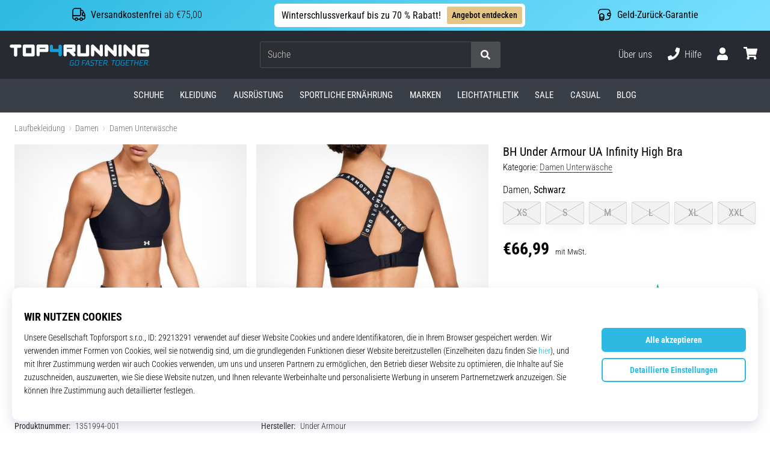

--- FILE ---
content_type: application/javascript; charset=utf-8
request_url: https://cdn.luigisbox.tech/luma/luma-chunks/setup-02cdd3e7.js
body_size: 313
content:
import{u as p}from"./store-6d6e6162.js";import{P as t}from"./console-32bd6609.js";import"./dynamic-import-helper-35007094.js";import"./uuid-bf6e8103.js";import"./_plugin-vue_export-helper-de215208.js";import"./vue.esm-bundler-381f8a2a.js";import"./runtime-core.esm-bundler-4740d8d4.js";import"./loaders-10da8f5b.js";import"./_commonjsHelpers-3184e0f1.js";import"./generate-shared-components-aefb84a4.js";import"./components-8da16a05.js";import"./storage-a101e88a.js";import"./directives-2698005e.js";import"./listeners-448c6eb8.js";import"./api-fd4006aa.js";import"./_commonjs-dynamic-modules-302442b1.js";import"./___vite-browser-external_commonjs-proxy-789bfb8c.js";import"./results-d7e871e9.js";import"./index-b73ccddd.js";import"./throttle-64a620ee.js";import"./debounce-20db16b4.js";const D=()=>{const o=p(),m=()=>{t(`recommender ${o.theme} - THEME_AFTER_RENDER`)},r=()=>{t(`recommender ${o.theme} - THEME_AFTER_REPOSITION`)};o.$patch({themeExports:{THEME_AFTER_RENDER:m,THEME_AFTER_REPOSITION:r}})};export{D as default};


--- FILE ---
content_type: application/javascript; charset=utf-8
request_url: https://cdn.luigisbox.tech/luma/luma-chunks/assistant-pick-46e9124a.js
body_size: 709
content:
const t=`<div ref="el" v-luma-cc:root class="ltw-c-ccd">
    <div>
        <div class="ltw-flex ltw-justify-center ltw-w-full">
            <div>
                <custom-image>assistant._image_top_url</custom-image>
                <img v-if="tt('assistant._image_top_url', {check: true, })"
                    :src="tt('assistant._image_top_url', {showError: false})" alt="" class="ltw-h-[80px]" />
            </div>
        </div>
        <div class="ltw-font-bold ltw-mb-4 ltw-text-center ltw-text-luma-primary">
            <t-t>assistant.topResult</t-t>
        </div>
        <div class="ltw-grid ltw-grid-cols-1 ltw-gap-6 lg:ltw-grid-cols-3 lg:ltw-gap-12">
            <assistant-result v-for="(result, resultIndex) in [...results].slice(0, 3)" :key="result.__key"
                :result="result" :position="resultIndex + 1" />
        </div>
    </div>
</div>`;export{t as default};


--- FILE ---
content_type: application/javascript
request_url: https://i1.t4s.cz/dist/js/hp.min.js?v=0a7fc70
body_size: 7016
content:
function copyHiddenInputToClipboardWithConfirmationSvg(e,t,o=!1){e=$("#"+e),e=$("<textarea>").val(e.val());$("body").append(e),e.select(),document.execCommand("copy"),e.remove();var o=o?"13":"16",i=$('<svg xmlns="http://www.w3.org/2000/svg" width="'+o+'" height="'+o+'" fill="none" viewBox="0 0 15 15"><path d="M14.5 7.5C14.5 11.366 11.366 14.5 7.5 14.5C3.63401 14.5 0.5 11.366 0.5 7.5C0.5 3.63401 3.63401 0.5 7.5 0.5C11.366 0.5 14.5 3.63401 14.5 7.5ZM11.0265 4.84846C10.7703 4.59218 10.3547 4.59218 10.0985 4.84846C10.0923 4.85465 10.0865 4.86121 10.081 4.86809L7.04272 8.73965L5.21089 6.90782C4.95461 6.65154 4.5391 6.65154 4.28281 6.90782C4.02653 7.1641 4.02653 7.57962 4.28281 7.8359L6.59846 10.1515C6.85474 10.4078 7.27025 10.4078 7.52653 10.1515C7.53224 10.1458 7.53763 10.1398 7.54267 10.1335L11.0358 5.76704C11.2828 5.51009 11.2797 5.1016 11.0265 4.84846Z" fill="white"></path></svg>'),s=$("#copyHiddenInputToClipboardButton-"+t),t=s.data("svgAppended");s.length&&!t&&(s.append(i),s.data("svgAppended",!0),setTimeout(function(){i.remove(),s.removeData("svgAppended")},5e3))}var obj;$(document).ready(function(){function e(){$(".js-info-stripe-usp-item-0").addClass("d-none"),$(".js-info-stripe-usp-item-0-replacer").removeClass("d-none")}function t(){var e=document.getElementsByClassName("info-stripe-usp")[0];const t=Array.from(e.children).filter(e=>!$(e).is(".info-stripe-usp-item-0"));let o=0;function i(){t.forEach(e=>e.style.display="none"),t[o].style.display="block",o=(o+1)%t.length}$(".info-stripe-usp-item").removeClass("d-none d-lg-block"),i(),setInterval(i,1e4)}$(window).width()<991&&$(".info-message--v2").length&&(r="true"===function(e){e=document.cookie.match(new RegExp("(^| )"+e+"=([^;]+)"));return e?e[2]:null}("shop-message-clicked"),$(".js-info-stripe-usp-item--shop-message--close").on("click",function(){(function(e,t,o){o=new Date(Date.now()+24*o*60*60*1e3).toUTCString(),document.cookie=e+"="+t+"; expires="+o+"; path=/"})("shop-message-clicked","true",20/1440),t(),e()}),r?(t(),e()):0<$(".info-stripe-usp-item--shop-message").length||t());$("body").attr("data-shop_link_normal"),$("body").attr("data-shop_link_membership");var i=$("body").attr("data-shop_login"),o=$("body").attr("data-shop_shoetype"),s=$("body").attr("data-shop_wishlist"),n=$(".js-product-list-title-description").attr("data-continue"),p="d-none",a="d-lg-none",d=".d-none";document.documentElement.className=document.documentElement.className.replace("no-js","js"),ProductGridListArrows(),$(document).ready(function(){$(".toast-flash").toaster()}),$(function(){$('[data-toggle="tooltip"]').tooltip()}),$.nette.ext("history").cache=!1,$(".top-toast-global").toast("show");const l=document.querySelectorAll(".detail-slide");var r={root:document.querySelector(".detail-slides"),rootMargin:"0px",threshold:.5};const c=new IntersectionObserver(function(e){e.map(e=>{e.isIntersecting?(e.target.classList.add("is-visible"),[].forEach.call(document.getElementsByClassName("detail-slider-indicators__item"),function(e){e.classList.remove("is-active")}),document.getElementById("_"+e.target.getAttribute("id")).classList.add("is-active")):e.target.classList.remove("is-visible")})},r);function u(){$(".modal-login-container").removeClass("is-club"),$(".modal-sign-in").addClass("show"),$(".modal-sign-up").removeClass("show"),$(".modal-sign-coupon").removeClass("show"),$(".modal-sign-title").addClass("show")}function m(){$(".modal-login-container").removeClass("is-club"),$(".modal-sign-up").addClass("show"),$(".modal-sign-in").removeClass("show"),$(".modal-sign-coupon").removeClass("show"),$(".modal-sign-title").addClass("show")}function h(){$(".modal-login-container").removeClass("is-club"),$(".modal-sign-in").addClass("show"),$(".modal-sign-up").removeClass("show"),$(".modal-sign-coupon").addClass("show"),$(".modal-sign-title").removeClass("show")}function f(){$(".modal-login-container").addClass("is-club"),$(".modal-sign-in").addClass("show"),$(".modal-sign-up").removeClass("show"),$(".modal-sign-coupon").removeClass("show"),$(".modal-sign-title").addClass("show")}l.forEach(e=>c.observe(e)),$(".detail-slider-button.is-right").click(function(e){e.preventDefault(),$(".detail-slide.is-visible").next().is(".detail-slide")?window.location.href="#"+$(".detail-slide.is-visible").next().attr("id"):window.location.href="#"+$(".detail-slide").first().attr("id")}),$(".detail-slider-button.is-left").click(function(e){e.preventDefault(),$(".detail-slide.is-visible").prev().is(".detail-slide")?window.location.href="#"+$(".detail-slide.is-visible").prev().attr("id"):window.location.href="#"+$(".detail-slide").last().attr("id")});var g=$("#login-form");function v(){localStorage.getItem("basketCouponLogin")&&localStorage.removeItem("basketCouponLogin")}$("#login-form").on("submit",function(e){$(".modal-login-container").addClass("is-sending");const t=$(event.submitter);var o=t.attr("name");Nette.validateForm(this)?$.ajax({url:i,method:"POST",data:g.serialize()+"&type="+o,success:function(e){e.ok?($(".modal-login-container").addClass("is-complete"),setTimeout(function(){$(".modal-login-container").addClass("is-done")},500),e.register&&"undefined"!=typeof exponea&&exponea.track("registration",{email:e.email,registration_date:e.date}),e.link?window.location.href=e.link:location.reload()):($(".modal-login-alert").remove(),$("#login-form").prepend('<div class="alert modal-login-alert alert-danger alert-dismissible collapse show" role="alert"><span>'+e.error+'</span><button type="button" class="close" data-dismiss="alert" aria-label="Close"><span aria-hidden="true">&times;</span> </button></div>'),$(".modal-login-container").removeClass("is-sending is-complete"),$(".js-modal-login-submit").prop("disabled",!0),$("input",g).on("input",function(){$(".js-modal-login-submit").prop("disabled",!1)}))}}):$(".modal-login-container").removeClass("is-sending"),e.preventDefault()}),$(".open-modal-login-in").click(function(){u()}),$(".open-modal-login-up").click(function(){m()}),0<$("#basket_form").length&&($(".open-modal-login-coupon").click(function(){h(),localStorage.getItem("basketCouponLogin")||localStorage.setItem("basketCouponLogin","true")}),0<$(".open-modal-coupon-logged-in").length&&"true"===localStorage.getItem("basketCouponLogin")&&$(".open-modal-coupon-logged-in").click(),$(".open-modal-coupon-logged-in").click(function(){v()}),$("#modal-login").find('[data-dismiss="modal"]').click(function(){v()}),$("#modal-login").on("click",function(e){e.target===this&&v()})),$(".open-modal-login-club").click(function(){f()}),$(function(){"#sign-in"===location.hash&&($("#modal-login").modal("show"),u()),"#sign-up"===location.hash&&($("#modal-login").modal("show"),m()),"#coupon"===location.hash&&($("#modal-login").modal("show"),h()),"#club"===location.hash&&($("#modal-login").modal("show"),f())}),$("#modal-login").on("shown.bs.modal",function(e){$(".modal-login-container").addClass("is-open"),setTimeout(function(){$(".modal-login-membership-active").addClass("is-done")},1e3)}),$("#modal-login").on("hidden.bs.modal",function(e){$(".modal-login-container").removeClass("is-sending is-complete is-done")}),$(".breadcrumbs a").click(function(e){$("#product-list").addClass("is-loading")}),$("body").on("click",".js-product-filter-toggle",function(){$("body").toggleClass("product-filter-opened")}),$(".product-list-remove-all").click(function(e){$("#product-list").addClass("is-loading")});for(var w,b=document.querySelectorAll(".check-ellipsis"),C=0;C<b.length;C++)(w=b.item(C)).offsetWidth<w.scrollWidth&&(b.item(C).className=b.item(C).className+" ellipsis-active",document.getElementsByClassName("product-list-title__description")[0].classList.add("is-hidden"));$("#product-list").removeClass("is-loading"),$("body").on("click",".js-product-list-title-description",function(){$(".product-list-title__description").removeClass("is-hidden"),$(".product-list-title__description").addClass("is-opened"),$(".product-list-title__description-text").removeClass("check-ellipsis"),$(".js-product-list-title-description-close").removeClass("hide")}),$("body").on("click",".js-product-list-title-description-close",function(){$(".js-product-list-title-description-close").addClass("hide"),$(".product-list-title__description").removeClass("is-opened"),$(".product-list-title__description").addClass("is-hidden"),$(".product-list-title__description-text").addClass("check-ellipsis")}),$(".js-product-box-favorite").click(function(e){e.preventDefault(),$(this).toggleClass("is-active")}),$(".product-list-order-item").click(function(e){$("#product-list").addClass("is-loading")}),$(".product-list-dropdown-order-item").click(function(e){$("#product-list").addClass("is-loading"),$(".dropdown").dropdown("toggle")});var k;function y(e){$("#frm-fortunaContestForm-dresSize option").hide(),$("#frm-fortunaContestForm-dresSize option").prop("disabled",!0),$("#frm-fortunaContestForm-dresSize option[value^="+e+"]").show(),$("#frm-fortunaContestForm-dresSize option[value^="+e+"]").prop("disabled",!1),$("#frm-fortunaContestForm-dresSize").val($("#frm-fortunaContestForm-dresSize option[value^="+e+"]:first").val())}$.each(["EU","UK","US","CM"],function(e,t){o===t?$("."+t+"-sizes").show():$("."+t+"-sizes").hide()}),$(".two-cols .basket-form .inp-text, .two-cols .inp-number-btn").change(function(){var e=$(this).val(),t=$(this).attr("data-id");$.ajax({method:"POST",url:s,data:{itemid:t,itemcount:e}}).done(function(e){$("#ajaxmess_"+t).html(e.message),1==e.status?$("#ajaxmess_"+t).css("color","green"):$("#ajaxmess_"+t).css("color","red"),$("#ajaxmess_"+t).css("display","block")})}),$(".category-producer-banner h1 + p").nextUntil("div").addBack().wrapAll('<div class="product-list-title__description is-hidden" />').wrapAll('<div class="product-list-title__description-text check-ellipsis" />'),$('<a href="javascript:" class="js-product-list-title-description link-underline color-gray ml-2">'+n+"</a>").appendTo().one(".product-list-title__description"),$(window).on("resize",function(){var e,t=document.getElementsByClassName(".check-ellipsis");if(!$(t).hasClass("ellipsis-active"))for(var o=0;o<t.length;o++)(e=t.item(o)).offsetWidth<e.scrollWidth&&(t.item(o).className=t.item(o).className+" ellipsis-active",document.getElementsByClassName("product-list-title__description")[0].classList.add("is-hidden"))}).resize(),$(".adminmenu").show(),$(".faq-search-inp").on("keyup",function(){var e,t;e=$(this).data("url"),t={txt:$(this).val()},$.nette.ajax({url:e,data:t})}),document.addEventListener("fullscreenchange",function(){var t=0,o=document.getElementById("promo-0").style.width,i=document.getElementById("promo-2").style.width;for(let e=0;e<6;e++)t=e<3?o:i,document.getElementById("promo-"+e).style.height=t+"px"}),$(".carousel-homepage").each(function(e,t){var o=$(this);o.attr("id","carousel-homepage-"+e),o.find(".carousel-next").attr("href","#carousel-homepage-"+e),o.find(".carousel-prev").attr("href","#carousel-homepage-"+e),o.find(".carousel-pagination-bullet").attr("data-target","#carousel-homepage-"+e),$("#carousel-homepage-"+e).carousel({}).on("slid.bs.carousel",function(){$("#carousel-homepage-"+e+" .carousel-item.active").hasClass("black")?$("#carousel-homepage-"+e).addClass("black"):$("#carousel-homepage-"+e).removeClass("black")}),$("#carousel-homepage- "+e+" .carousel-item a").click(function(){window.location.href=$(this).attr("href")})}),document.addEventListener("DOMContentLoaded",function(){var t,o;t=document.getElementById("blik-code"),o=function(e){return/^\d*\d*$/.test(e)},["input","keydown","keyup","mousedown","mouseup","select","contextmenu","drop"].forEach(function(e){t.addEventListener(e,function(){o(this.value)?(this.oldValue=this.value,this.oldSelectionStart=this.selectionStart,this.oldSelectionEnd=this.selectionEnd):this.hasOwnProperty("oldValue")?(this.value=this.oldValue,this.setSelectionRange(this.oldSelectionStart,this.oldSelectionEnd)):this.value=""})})}),$(".buttons .next-step").click(function(){return $("#send_button").click(),!1}),$("input[name=rspn]").val(5),$("input[name=rspn]").hide(),$(".rspn").hide(),$(document).ready(function(e){y($("#frm-fortunaContestForm-dresType").val())}),$("#frm-fortunaContestForm-dresType").change(function(){y($(this).val())}),$(".article-content-image--fullWidth").each(function(){$(this).parent(":not(article)").addClass("article-content-fullWidth")}),$(document).ready(function(){$("[data-instagram]").each(function(){var t=$(this),e=$(this).attr("data-instagram");$.ajax({type:"GET",url:"https://graph.facebook.com/v9.0/instagram_oembed?url=https://www.instagram.com/p/"+e+"&access_token=1083659548807676|6b0c1e8ec5f4a25abe3ab1d072e75fc2",dataType:"json",success:function(e){$(t).html(e.html)}})})}),$(document).ready(function(){$(".carousel-control-prev-icon i").remove(),$(".carousel-control-next-icon i").remove(),$(document).on("click",'[data-toggle="lightbox"]',function(e){e.preventDefault(),$(this).ekkoLightbox()}),$(".swiper-blog").each(function(e,t){var o=$(this);o.addClass("carousel slide carousel-control instance-"+e).attr("data-interval","false"),o.attr("id","carousel-blog-"+e),o.find(".swiper-wrapper").addClass("carousel-inner").removeClass("swiper-wrapper"),o.find(".swiper-slide:first").addClass("active"),o.find(".swiper-slide").addClass("carousel-item").removeClass("swiper-slide"),o.find(".swiper-pagination").addClass("pagination-"+e).removeClass("swiper-pagination"),o.find(".swiper-next").addClass("carousel-control-next").attr("data-slide","next").attr("href","#carousel-blog-"+e).removeClass("swiper-next swiper-navigation").html('<span class="carousel-control-next-arrow" aria-hidden="true"></span>'),o.find(".swiper-prev").addClass("carousel-control-prev").attr("data-slide","prev").attr("href","#carousel-blog-"+e).removeClass("swiper-prev swiper-navigation").html('<span class="carousel-control-prev-arrow" aria-hidden="true"></span>'),o.removeClass("swiper-blog swiper-container"),$("#carousel-blog-"+e).carousel()})}),$("#take-body_color").find(".cards-image-cover").css("background-color",(k=(k=$("body").css("color")).match(/^rgba?[\s+]?\([\s+]?(\d+)[\s+]?,[\s+]?(\d+)[\s+]?,[\s+]?(\d+)[\s+]?/i))&&4===k.length?"#"+("0"+parseInt(k[1],10).toString(16)).slice(-2)+("0"+parseInt(k[2],10).toString(16)).slice(-2)+("0"+parseInt(k[3],10).toString(16)).slice(-2):""),$(function(){$('[data-toggle="popover"]').popover("update")}),$(function(){$(".detail-popover-gift").popover({trigger:"hover",html:!0,template:'<div class="popover detail-popover-gift-tooltip box-shadow" role="tooltip"><div class="arrow"></div><div class="popover-header"></div><div class="popover-body"></div></div>'})}),$(".is-gallery-hidden").on("show.bs.collapse",function(){$("body").addClass("is-fixed")}),$(".is-gallery-hidden").on("shown.bs.collapse",function(){$("body").removeClass("is-fixed")}),$(".is-gallery-hidden").on("hidden.bs.collapse",function(){$(window).scrollTop(0)}),$(".js-modal-login-membership").on("click",function(){$("#login-form #redirect_input").attr("value","membership-product")}),$(document).ready(function(){$(".showmore").hide(),$(".showmore.master").show(),$(".showmore.master").on("click",function(){var e=$(this);$(".showmore").each(function(){$(this).show("fast"),e.hide(),expand_t=!0})})}),$(document).ready(function(){$(".okbuy").hide(),$(".nobuy").hide(),$(".buy").change(function(){$(".nobuy").hide(),$(".okbuy").hide(),1==$(this).val()?$(".okbuy").show():0==$(this).val()&&$(".nobuy").show()}),0<$(".date_input").length&&$(".date_input").pickadate({format:"d.m.yyyy",firstDay:1,editable:!0})}),document.body.className+=" js",$(".discount-body").on("hide.bs.collapse",function(){$(this).closest(".discount-item").removeClass("is-open")}),$(".discount-body").on("show.bs.collapse",function(){$(this).closest(".discount-item").addClass("is-open")}),$("#discount-"+location.hash.substr(1)).addClass("from-hash"),$("#discount-detail-"+location.hash.substr(1)).collapse("show"),$(function(){setTimeout(function(){$(".membership-container").addClass("is-done")},1e3)});var x;$(document).ready(function(){$(".custom-file input").on("change",function(){let t=[];for(let e=0;e<$(this)[0].files.length;e++)t.push($(this)[0].files[e].name);$(".custom-file-label").text(t.join(", "))}),$("#auto-id-products").keyup(function(){product=$(this).val();$.ajax({url:"./get-product-id",data:{product:product}}).done(function(e){return!e.error&&void(e.product&&(x=e.product,function(i,e){var o,t,s,n,a=i.val();if(id=a,r(),a){for(o=-1,(t=document.createElement("DIV")).setAttribute("id",id+"autocomplete-list"),t.setAttribute("class","autocomplete-items"),i.parent().append(t),n=0;n<e.length;n++)e[n].substr(0,a.length).toUpperCase()==a.toUpperCase()&&((s=document.createElement("DIV")).innerHTML="<strong>"+e[n].substr(0,a.length)+"</strong>",s.innerHTML+=e[n].substr(a.length),s.innerHTML+="<input type='hidden' value='"+e[n]+"'>",s.addEventListener("click",function(e){i.val(this.getElementsByTagName("input")[0].value),r()}),t.appendChild(s));i.keydown(function(e){var t=(t=$(id+"autocomplete-list"))&&t.find("div");40==e.keyCode?(o++,l(t)):38==e.keyCode?(o--,l(t)):13==e.keyCode&&(e.preventDefault(),-1<o&&t&&t[o].click())}),document.addEventListener("click",function(e){r(e.target)})}function l(e){e&&(function(e){for(var t=0;t<e.length;t++)e[t].classList.remove("autocomplete-active")}(e),e[o=(o=o>=e.length?0:o)<0?e.length-1:o].classList.add("autocomplete-active"))}function r(e){for(var t=$(".autocomplete-items"),o=0;o<t.length;o++)e!=t[o]&&e!=i&&t[o].parentNode.removeChild(t[o])}}($("#auto-id-products"),x)))}).fail(function(e){})})}),$("#email-reclamation").addClass("disabled-input"),$("#email-reclamation").prop("readonly",!0),$(document).ready(function(){var e;e=document,$(e).find(".js-checkbox-collapse").each(function(){var e=$(this).attr("data-href");const t=$(this).find('input[type="checkbox"]');t.prop("checked")&&$(e).collapse("show")}),$("body").on("click",".js-checkbox-collapse",function(e){if(!$(this).hasClass("js-checkbox-collapse--partnerDisabled")){e.preventDefault();var t=$(this).attr("data-href");const i=$(this).find('input[type="checkbox"]'),s=$(e.target);var o=s.data("lockedAt"),e=+new Date;(!o||300<e-o)&&(i.prop("checked")?($(t).collapse("hide"),i.prop("checked",!1)):($(t).collapse("show"),i.prop("checked",!0)),s.data("lockedAt",e))}})}),$(document).ready(function(){var e;"#openPopup"==window.location.hash?$("#popup-modal").modal("show"):!(e=window.location.hash.substr(1))||(e=e.split("&").reduce(function(e,t){t=t.split("=");return e[t[0]]=t[1],e},{})).hasOwnProperty("popup")&&(e=(e=parseFloat(e.popup))||10,setTimeout(function(){$("#popup-modal").modal("show")},1e3*e))}),$(document).ready(function(){var e=0;if("#rebrand"==window.location.hash&&(e=setTimeout(function(){$("#popup-eleven").modal("show");var e=new Date;e.setFullYear(e.getFullYear()+10),document.cookie="rebrand=1; path=/; expires="+e.toGMTString(),dataLayer=[{event:"ga.event",eventCategory:"Popup_rebrand",eventAction:"Show",eventLabel:window.location.href,eventNoninteraction:!0}]},2e3)),$(document).on("show.bs.modal",".modal",function(){clearTimeout(e)}),$("#popup-modal-close").on("click",function(){dataLayer=[{event:"ga.event",eventCategory:"Popup_rebrand",eventAction:"Confirm",eventLabel:window.location.href,eventNoninteraction:!0}]}),$("#popup-eleven").on("hide.bs.modal",function(e){dataLayer=[{event:"ga.event",eventCategory:"Popup_rebrand",eventAction:"Close",eventLabel:window.location.href,eventNoninteraction:!0}]}),$("#handball-hr-rebrand").length){const t=new URLSearchParams(window.location.search);"hdhr"===t.get("utm_source")&&"redirect"===t.get("utm_medium")&&$("#handball-hr-rebrand").modal("show")}});function _({className:e,byPosition:t=!0,itemSelector:o=null,containerSelector:i=null,btnSelector:s=null,counterSelector:n=null}){var a,l=[],r={},e=$("."+e);if(t)e.each(function(e,t){a=$(t)[0].getBoundingClientRect(),r&&r.top<a.top&&l.push(e),r=a}),n&&$(n).length&&(d=$(n)[0].getBoundingClientRect(),c=e.first()[0].getBoundingClientRect(),d.top>c.top&&l.push(l.length));else if(o&&i&&s){e=$(o).outerWidth(!0),i=$(i).outerWidth(),e=Math.floor((i-$(s).outerWidth(!0))/e);$(o).removeClass(p);for(var d,c,u=e;u<$(o).length;u++)$($(o)[u]).addClass(p),l.push($(o)[u]);n&&$(n).length&&(d=$(n)[0].getBoundingClientRect(),c=$(o).first()[0].getBoundingClientRect(),d.top>c.top&&($($(o)[e-1]).addClass(p),l.push($(o)[e-1])))}return l}var j,S,L,E,T;$(document).ready(function(){!function(){let i=$(".filter-sticker-handler-show-less"),s=$(".filter-sticker-item"),n=$(".filter-sticker-counter"),a=$(".js-filter-sticker-counter"),l=a.data("count")||0;function r(){i=$(".filter-sticker-handler-show-less"),s=$(".filter-sticker-item"),n=$(".filter-sticker-counter"),a=$(".js-filter-sticker-counter");var o=0;$.each(_({className:"filter-sticker-item",byPosition:!0,counterSelector:".filter-sticker-counter"}),function(e,t){o+=s.slice(t).not(d).addClass(p).length}),l+=o,0<l&&(i.addClass(p),$(".filter-sticker-handler").add(n).removeClass(p),a.data("count",l),a.html("+"+l))}var t;window.filtersInitialized||(window.filtersInitialized=!0,$(window).on("load",function(){$(window).width()<991&&r()}),$(document).ajaxComplete(function(e,t,o){o.filtersAjax&&(i=$(".filter-sticker-handler-show-less"),s=$(".filter-sticker-item"),n=$(".filter-sticker-counter"),a=$(".js-filter-sticker-counter"),l=a.data("count")||0,r())}),t=$(window).width(),$(window).on("resize",function(){var e;$(window).width()<991&&(e=$(window).width(),t!==e&&(t=e,r()))}),$("body").on("click",".filter-sticker-handler-show-less",function(){r(),$(this).addClass(p)}),$("body").on("click",".filter-sticker-counter",function(){n.addClass(p),s.removeClass(p);let o=l=0;$.each(_({className:"filter-sticker-item",byPosition:!0}),function(e,t){o+=s.slice(t).not(d).length}),0<o&&i.removeClass(p)}))}()}),$(".js-product-filter-wrap--v2").length&&(j=".js-product-filter-item-trigger--show-all",S=".js-product-filter-item-trigger--show-less",L=$(j),E=$(S),T=".product-filter",991<$(window).width()&&($("body").on("click",j,function(){let e=$(T),t=$(j),o=$(S);e.removeClass(a),t.addClass(p),o.removeClass(p),function(){let i=null,s=null,n=null,e=$(".js-product-filter-wrap--v2 .product-filter:visible");e.removeClass("first-in-row detail-box-right-0").each(function(e){let t=$(this);var o=t.offset().top;null!==i&&o!==i&&t.addClass("first-in-row"),0===e&&t.addClass("first-in-row"),null!==i&&o!==i&&(n.addClass("detail-box-right-0"),s.addClass("detail-box-right-0")),n=s,s=t,i=o}),n.addClass("detail-box-right-0"),s.addClass("detail-box-right-0")}()}),$("body").on("click",S,function(){let e=$(T),t=$(j),o=$(S);var i=e.outerWidth(!0),s=$(".js-product-filter-wrap--v2").outerWidth(),n=Math.floor((s-t.outerWidth(!0))/i)-4;e.each(function(e){e<n?$(this).removeClass(a):$(this).addClass(a)}),o.addClass(p),t.removeClass(p)})),$(window).on("load",function(){$(window).width()<991&&$(T).removeClass(a)}),$(window).on("resize",function(){991<$(window).width()&&(_({className:"product-filter",byPosition:!1,itemSelector:T,containerSelector:".js-product-filter-wrap--v2",btnSelector:L}).length?L.removeClass(p):L.addClass(p),E.addClass(p)),$(T).removeClass(a)})),$("body").on("click",".product-filter-item-trigger-mob-default-btn",function(){if(!$(this).hasClass("product-filter-item-trigger-mob-default-btn--show-all")){var t=$(this).attr("class").match(/js-product-filter-item-trigger--([^\s]+)/)[1];let e=$(".js-product-filter-item-content--"+t);e.hasClass("hidden")?($(".product-filter-item-content").not(".hidden").addClass("hidden"),e.removeClass("hidden")):e.addClass("hidden")}}),$("#miami_calling_socials-close").on("click",function(e){e.stopPropagation();const t=$("#miami_calling_socials");t.removeAttr("style"),t.removeClass("show"),t.attr("aria-modal","false"),t.attr("aria-hidden","true"),$(".modal-backdrop:last").remove()})}),$(window).scroll(function(){var e=$(this).scrollTop();/Android|webOS|iPhone|iPad|iPod|BlackBerry|IEMobile|Opera Mini/i.test(navigator.userAgent)&&(50<e?$(".google-trust-box").fadeOut():$(".google-trust-box").fadeIn())}),$("body").on("click","[data-sidebar]",function(e){e.preventDefault();const t=$($(this).data("sidebar")),o=$("body");t.length&&(t.hasClass("is-show")?(t.removeClass("is-show"),0<$(".detail-sidebar.is-show").not(t).length||!o.hasClass("is-fixed")||o.removeClass("is-fixed")):(t.addClass("is-show"),o.hasClass("is-fixed")||o.addClass("is-fixed")))}),$(".js-detail-page-ajax").on("click",function(e){var t=$(this).attr("data-url"),o=$(this).attr("data-page-url"),i=$(this).attr("data-getmodal-type"),s=getModal(o,i);obj=$(s).modal("show"),$.ajax({url:"../pg/"+t}).done(function(e){var t;e&&(e=$.parseHTML(e),t="<hr><ul>",$(e).find(".rtable-wrap h5").each(function(e){$(this).attr("id","rtable--"+e),t+='<li><a href="#rtable--'+e+'">'+$(this).text()}),t+="</ul><hr>",$(e).find(".rtable-wrap h2").after(t),$(e).find(".rtable-wrap h2").replaceWith(function(){return"<h4>"+$(this).html()+"</h4>"}),$(s).find(".modal-paste-content").addClass("modal-content").html(e)),dataLayer.push({event:"ga.event",eventCategory:"PDP",eventAction:"Size_chart",eventLabel:location.href,eventNoninteraction:!0})}).fail(function(){}),e.preventDefault()});
//# sourceMappingURL=maps/hp.min.js.map


--- FILE ---
content_type: application/javascript; charset=utf-8
request_url: https://cdn.luigisbox.tech/luma/luma-chunks/store-6d6e6162.js
body_size: 4345
content:
var H=Object.defineProperty,P=Object.defineProperties;var V=Object.getOwnPropertyDescriptors;var I=Object.getOwnPropertySymbols;var j=Object.prototype.hasOwnProperty,K=Object.prototype.propertyIsEnumerable;var C=(t,e,r)=>e in t?H(t,e,{enumerable:!0,configurable:!0,writable:!0,value:r}):t[e]=r,u=(t,e)=>{for(var r in e||(e={}))j.call(e,r)&&C(t,r,e[r]);if(I)for(var r of I(e))K.call(e,r)&&C(t,r,e[r]);return t},S=(t,e)=>P(t,V(e));var a=(t,e,r)=>new Promise((s,i)=>{var o=c=>{try{d(r.next(c))}catch(f){i(f)}},n=c=>{try{d(r.throw(c))}catch(f){i(f)}},d=c=>c.done?s(c.value):Promise.resolve(c.value).then(o,n);d((r=r.apply(t,e)).next())});import{_,D as q,a1 as G,l as E,a as l,f as v,Q as J,R as z,P as T,T as W,c as p,Z as R,$ as Y,J as X,C as Q}from"./console-32bd6609.js";import{_ as Z}from"./dynamic-import-helper-35007094.js";import{g as ee}from"./uuid-bf6e8103.js";import{d as te}from"./_plugin-vue_export-helper-de215208.js";import"./vue.esm-bundler-381f8a2a.js";import{p as re,j as h,n as L,m as O,y as m,e as b,z as se}from"./loaders-10da8f5b.js";import{g as oe,b as D}from"./generate-shared-components-aefb84a4.js";import{E as A,n as M}from"./runtime-core.esm-bundler-4740d8d4.js";import ie from"./listeners-448c6eb8.js";import{r as ne}from"./api-fd4006aa.js";import{d as ae,p as y}from"./results-d7e871e9.js";import{m as me,p as w}from"./index-b73ccddd.js";import{t as g}from"./throttle-64a620ee.js";const de=t=>a(void 0,null,function*(){const e=t.app;yield oe(t).register(),e.component("recommender-box",A(()=>_(()=>import("./recommender-box-7b081c7e.js"),[],import.meta.url))),e.component("recommender-result",A(()=>_(()=>import("./recommender-result-0d125667.js"),[],import.meta.url))),e.component("recommender-swiper",A(()=>_(()=>import("./recommender-swiper-ab378ca6.js"),["../luma-assets/swiper-17c7dce6.css"],import.meta.url)))}),Ce=te("recommender",{state:()=>({config:null,defaultComputedAttributes:ae,customComputedAttributes:{},recommenderName:"noname",firstRenderDone:!1,app:null,prefersDarkMode:!1,appId:null,trackerId:"",customComponents:{},appElement:void 0,maxResults:12,locale:"en",fallbackLocale:"en",getItemIds:[],mountSelector:"",gaCode:void 0,variant:void 0,boxMounted:!1,theme:q,isCssAdded:!1,themeConfig:{cssVariables:{}},themeExports:{},swiperOptions:G,swiperData:{instance:null,isLocked:!0,currentBreakpoint:-1},response:null,_results:[],resultsToMount:null,mountedResults:null,customRendererHTML:null,ldJson:"",requestModifier:e=>a(void 0,null,function*(){return e}),responseModifier:e=>a(void 0,null,function*(){return e}),onBeforeRender:e=>a(void 0,null,function*(){return e.results}),onAfterRender:()=>{},listenerHelper:ie(),isMounted:!1,mount:"afterAndHide",intersectionObserver:null,mutationObserverAdded:null,mutationObserverRemoved:null,intersectionObserverOptions:!1,hooks:[],customState:{},addToBasket:(e,r=1,s)=>{s==null||s.preventDefault(),E("addToBasket",{result:e,quantity:r});const i=new CustomEvent(Q.ADD_TO_BASKET,{detail:{result:e,quantity:r,originalEvent:s}});document.dispatchEvent(i)},priceFormat:D({})}),getters:{isDarkMode:t=>{var r;const e=((r=t.config)==null?void 0:r.darkMode)||0;return e===1?!!t.prefersDarkMode:e===2},mountHideCSS(t){return t.mount==="beforeAndHide"?t.mountSelector.split(",").map(e=>`[data-luma*="recommender-app:${t.appId}"] + * {display: none !important;}`).join(`
`):t.mount==="afterAndHide"?t.mountSelector.split(",").map(e=>`*:has(+ [data-luma*="recommender-app:${t.appId}"]) {display: none !important;}`).join(`
`):t.mount==="appendAndHide"?t.mountSelector.split(",").map(e=>`${e} > *:not([data-luma*="recommender-app:${t.appId}"]) {display: none !important;}`).join(`
`):""},appElementSelector(t){return t.appId?`[data-luma*="recommender-app:${t.appId};"]`:""},tt(){return re(this)},resultsMounted(t){return t.customRendererHTML?t.boxMounted:t.resultsToMount!==null&&t.resultsToMount===t.mountedResults},results(t){const e=new Date().getTime();return[...t._results].map(r=>{const s={};return y({to:s,from:this.defaultComputedAttributes,result:r,store:this,type:"search-results"}),y({to:s,from:this.customComputedAttributes,result:r,store:this,type:"search-results"}),S(u({},r),{computed:s,__key:`${r.url}-${e}`})})}},actions:{GAR(t){this.gaCode&&E("🎯 TODO GAR 🎯",{payload:t,variant:this.variant})},GET_APP(){const t=h(),e=t.$apps.recommender.findIndex(s=>this.appId&&s.$id===this.appId);return t.$apps.recommender[e]},INIT(t,e){return a(this,null,function*(){this.app=t;const r=ee();t.$id=r,this.appId=r,this.config=e,this.trackerId=e.trackerId||"",this.customComponents=e.customComponents||{};const s=h();e.fallbackLocale&&typeof e.fallbackLocale=="string"&&e.fallbackLocale!==e.locale&&(this.fallbackLocale=e.fallbackLocale),e.computedAttributes&&(this.customComputedAttributes=e.computedAttributes),this.fallbackLocale&&(yield L(this.fallbackLocale,e.translations)),e.locale&&typeof e.locale=="string"&&(this.locale=e.locale),this.locale&&(yield L(this.locale,e.translations)),e.translations&&typeof e.translations=="object"&&(s.$translations=O(s.$translations,e.translations||{}));try{const o=O({},s.$translations[this.fallbackLocale||this.locale]._priceFormat,s.$translations[this.locale]._priceFormat);this.priceFormat=D(o)}catch(o){l("AC: Error creating priceFormat function",o)}e.theme!==void 0&&(this.theme=e.theme);let i={};if(this.theme)try{i=(yield Z(Object.assign({"../themes/recommender/basic/scripts/default-theme-config.ts":()=>_(()=>import("./default-theme-config-0e6857b1.js"),[],import.meta.url)}),`../themes/recommender/${this.theme}/scripts/default-theme-config.ts`)).default}catch(o){v("Error loading default theme config",o)}this.themeConfig=O({},{cssVariables:J},this.themeConfig,i,e.themeConfig||{}),e.customState&&typeof e.customState=="object"&&(this.customState=e.customState),e.hooks&&(this.hooks=e.hooks),e.gaCode&&typeof e.gaCode=="string"&&(this.gaCode=e.variant),e.variant&&typeof e.variant=="string"&&(this.variant=e.variant),e.swiperOptions&&(this.swiperOptions=u(u({},yield m(this.swiperOptions,this.appElementSelector)),yield m(e.swiperOptions,this.appElementSelector))),e.swiperOptions===!1&&(this.swiperOptions=!1),typeof e.onBeforeRender=="function"&&(this.onBeforeRender=e.onBeforeRender),typeof e.onAfterRender=="function"&&(this.onAfterRender=e.onAfterRender),this.recommenderName=e.recommenderName||e.recommenderType,this.maxResults=e.size||this.maxResults,e.getItemIds&&(this.getItemIds=e.getItemIds),e.mountSelector&&(Array.isArray(e.mountSelector)?this.mountSelector=e.mountSelector.filter(o=>o).join(","):this.mountSelector=e.mountSelector),e.mount&&(this.mount=e.mount),this.mountSelector=this.mountSelector||z.RECOMMENDER_SELECTOR.replace("{RECOMMENDER_NAME}",this.recommenderName),s.$apps.recommender.push(t),e.batchMode||(yield this.PREMOUNT())})},DESTROY(){return a(this,null,function*(){var s,i,o;const t=h(),e=this.GET_APP(),r=t.$apps.recommender.findIndex(n=>this.appId&&n.$id===this.appId);if(!e){v("recommender failed to unmount, app not found",this.appId);return}this.hooks.filter(n=>n.component==="recommender-app"&&n.type==="beforeUnmount").forEach(n=>{b({store:this,callback:n.cb,showWarning:!0})}),(s=this.intersectionObserver)==null||s.disconnect(),(i=this.mutationObserverAdded)==null||i.disconnect(),(o=this.mutationObserverRemoved)==null||o.disconnect(),e.unmount(),this.listenerHelper.removeAll(),t.$apps.recommender.splice(r,1),this.isMounted=!1,this.appElement&&this.appElement.remove(),this.$reset(),E("recommender destroyed",e)})},PREMOUNT(){return a(this,null,function*(){var r,s,i;if(this.isMounted)return!1;const t=h();if((r=this.config)!=null&&r.urlConditions){let o=!0;if(typeof this.config.urlConditions=="function"&&(o=yield this.config.urlConditions()),!o)return T("Recommender stopped because of urlConditions",this.recommenderName),t.onUrlChange(()=>{T("Url changed, trying urlConditions",this.recommenderName),this.PREMOUNT()},{ignoreInternal:!1,uniqueKey:`recommender-premount-${this.recommenderName}`}),!1}const e=document.querySelector(this.mountSelector);if(e){if(this.intersectionObserverOptions){let o=this.intersectionObserverOptions;o===!0&&(o={root:null,rootMargin:"50%",threshold:0}),(s=this.intersectionObserver)==null||s.disconnect(),this.intersectionObserver=null;const n=new IntersectionObserver(d=>{d[0].isIntersecting&&this.MOUNT()},o);this.intersectionObserver=n,n.observe(e)}else this.MOUNT();return!1}(i=this.mutationObserverAdded)==null||i.disconnect(),this.mutationObserverAdded=new MutationObserver(g(o=>{var d;document.querySelector(this.mountSelector)&&((d=this.mutationObserverAdded)==null||d.disconnect(),this.mutationObserverAdded=null,this.PREMOUNT())},200)),this.mutationObserverAdded.observe(document.documentElement,{childList:!0,subtree:!0,attributes:!0})})},MOUNT(){return a(this,null,function*(){var r,s;if((r=this.intersectionObserver)==null||r.disconnect(),this.intersectionObserver=null,this.isMounted)return!1;yield de(this);const t=document.querySelector(this.mountSelector);if(!t){l("Error mounting recommender, element is not found",{selector:this.mountSelector});return}this.isMounted=!0;const e=document.createElement("DIV");e.id=W,e.setAttribute("data-luma",`recommender-app:${this.appId};recommender-name:${this.recommenderName}`),this.mount==="replace"&&(t.parentNode.insertBefore(e,t.nextSibling),t.remove()),this.mount==="wrap"&&(t.innerHTML="",t.appendChild(e)),this.mount==="before"&&t.parentNode.insertBefore(e,t),this.mount==="after"&&t.parentNode.insertBefore(e,t.nextSibling),this.mount==="append"&&t.appendChild(e),this.mount==="prepend"&&t.prepend(e),this.mount==="beforeAndHide"&&t.parentNode.insertBefore(e,t),this.mount==="afterAndHide"&&t.parentNode.insertBefore(e,t.nextSibling),this.mount==="appendAndHide"&&t.appendChild(e),(s=this.mutationObserverRemoved)==null||s.disconnect(),this.mutationObserverRemoved=new MutationObserver(g(i=>a(this,null,function*(){if(!document.documentElement.contains(e)){const o=p(this.config);yield this.DESTROY();const n=h();E("recommender element removed, restarting",o),n.startRecommender(o)}}),200)),this.mutationObserverRemoved.observe(document.documentElement,{childList:!0,subtree:!0,attributes:!1}),this.appElement=e,this.app.mount(e),this.LOAD_DATA()})},SET_CUSTOM_STATE(t,e=!1){this.customState=u(u({},e?{}:this.customState),t)},PRICE_FORMAT(t,e){return this.priceFormat(t,e)},ADD_TO_BASKET(t,e,r){let s=e;e===void 0&&(s=1),t!=null&&t.target&&l('Recommender ADD_TO_BASKET called, but {result} variable seems to be event. Try calling with parameters: @click="addToBasket("id", 1)"',t),(!s||typeof s!="number")&&l('Recommender ADD_TO_BASKET called, but {quantity} variable seems to be wrong. Try calling with parameters: @click="addToBasket("id", 1, $event)"',s),T("Recommender: ADD_TO_BASKET",{result:t,q:s}),this.addToBasket(t,s,r)},SET_RESULTS(t){return a(this,null,function*(){var r;this.ldJson="";let e=p(t);if(e&&e.length&&(e=yield this.ON_BEFORE_RENDER(p(e))),this.resultsToMount=null,this.mountedResults=null,(r=this.config)!=null&&r.customRenderer){const s=yield this.config.customRenderer(p(e),`recommender-${this.recommenderName}`);s!==!1&&(this.customRendererHTML=s)}yield M(),e!=null&&e.length||(this.resultsToMount=0,this.mountedResults=0),this._results=e})},COLLECT_RESULTS(){return a(this,null,function*(){var t,e,r,s;try{const i=this._results.map((F,U)=>me(F,U)),{recommendation_id:o,model_version:n,recommender:d,recommender_version:c,recommender_client_identifier:f}=this.response||{},[N,k,B,$]=yield Promise.all([m((t=this.config)==null?void 0:t.getBlacklistedItemIds),m(this.getItemIds),m((e=this.config)==null?void 0:e.recommendationContext),m((r=this.config)==null?void 0:r.settingsOverride)]),x={BlacklistedItemIds:N,ItemIds:k,ModelVersion:n,RecommendationId:o,RecommendationContext:B,Recommender:d,RecommenderVersion:c,RecommenderClientId:f,SettingsOverride:$,Type:((s=this.config)==null?void 0:s.recommenderType)||"",_Variant:"Luigis"};w(R.LIST,i,Y.RECOMMENDER,x)}catch(i){l("Error collecting recommender results",i)}})},COLLECT_CLICK(t,e){if(!t){l("Recommender: COLLECT_CLICK called, but id is not set.");return}if(!e){l("Recommender: COLLECT_CLICK called, but type is not set");return}const r=e==="click"?R.CLICK:R.ADD_TO_CART;w(r,[{item_id:t}])},ON_BEFORE_RENDER(t){return a(this,null,function*(){return(yield b({callback:this.onBeforeRender,store:this,data:{results:p(t)}}))||t})},ON_AFTER_RENDER(){this.firstRenderDone=!0,this.THEME_AFTER_RENDER(),X("recommender ON_AFTER_RENDER",p(this.results)),setTimeout(()=>a(this,null,function*(){yield M(),yield b({callback:this.onAfterRender,store:this,data:{results:this.results}}),this.COLLECT_RESULTS()}),1)},THEME_AFTER_RENDER(){var t;try{this.theme&&((t=this.themeExports)!=null&&t.THEME_AFTER_RENDER)&&this.themeExports.THEME_AFTER_RENDER()}catch(e){l("recommender THEME_AFTER_RENDER",e)}},GET_AXIOS_OBJECT(){return a(this,null,function*(){var r;const t=yield se();let e={params:{tracker_id:(r=this.config)==null?void 0:r.trackerId},data:u({user_id:t,blacklisted_item_ids:yield m(this.config.getBlacklistedItemIds),hit_fields:yield m(this.config.hitFields),item_ids:yield m(this.getItemIds),recommendation_type:this.config.recommenderType,recommender_client_identifier:this.config.recommenderName,size:this.maxResults,recommendation_context:yield m(this.config.recommendationContext),settings_override:yield m(this.config.settingsOverride)},yield m(this.config.recommendationExtras||{}))};return this.requestModifier&&(e=yield this.requestModifier(e,"recommender-getResults")),e})},LOAD_DATA(){return a(this,null,function*(){const t=h();let e;if(t.$recommenderBatchCache[this.recommenderName])e=t.$recommenderBatchCache[this.recommenderName];else{const r=yield this.GET_AXIOS_OBJECT();e=(yield ne.getResults(r)).data[0]}this.responseModifier&&(e=yield this.responseModifier(e,"recommender-getResults")),this.response=e,yield this.SET_RESULTS(e.hits||[])})}}});export{Ce as u};
